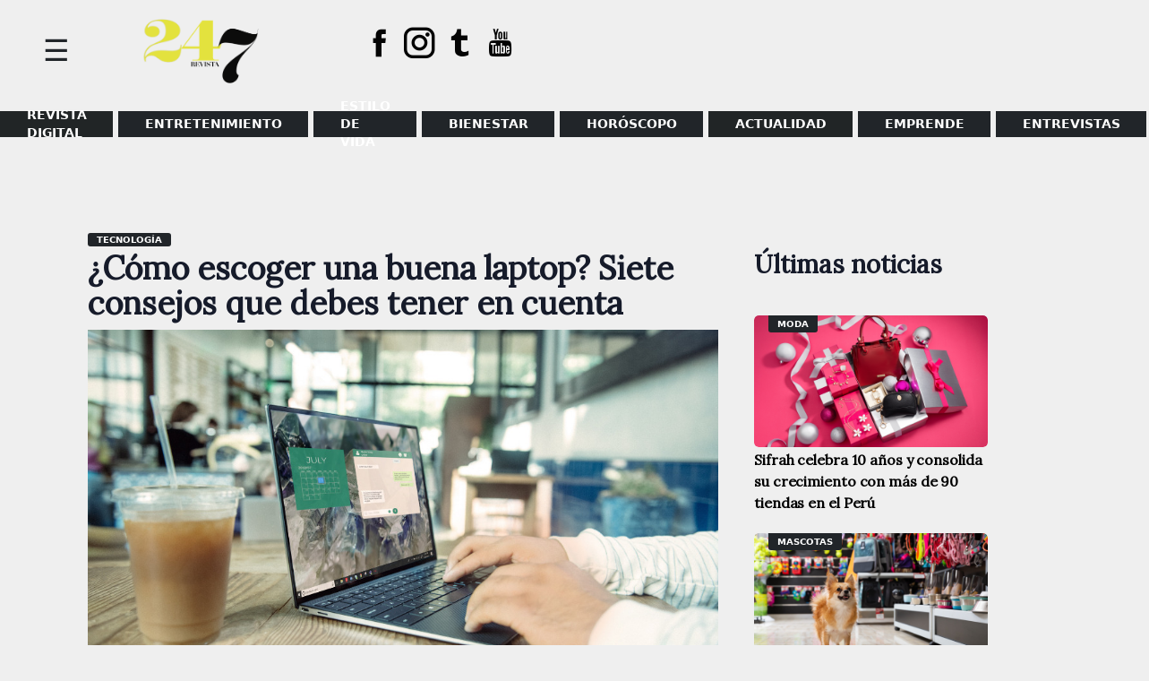

--- FILE ---
content_type: text/html; charset=UTF-8
request_url: https://www.magacin247.com/tecnologia-7-consejos-para-escoger-una-buena-laptop-que-tener-en-cuenta/
body_size: 13999
content:
<!doctype html>
<html lang="es">
<head>
	<meta charset="UTF-8">
	<meta name="viewport" content="width=device-width, initial-scale=1">
	<link rel="profile" href="https://gmpg.org/xfn/11">
	<link href="https://fonts.googleapis.com/css2?family=Lora&display=swap" rel="stylesheet">
	<meta name='robots' content='index, follow, max-image-preview:large, max-snippet:-1, max-video-preview:-1' />
	<style>img:is([sizes="auto" i], [sizes^="auto," i]) { contain-intrinsic-size: 3000px 1500px }</style>
	
	<!-- This site is optimized with the Yoast SEO plugin v26.5 - https://yoast.com/wordpress/plugins/seo/ -->
	<title>7 consejos para escoger una buena laptop: ¿Qué debo tener en cuenta?</title>
	<meta name="description" content="¿Qué es lo que hace buena a una laptop? Magacín247 te da 7 consejos que debes tener en cuenta para comprar una laptop." />
	<link rel="canonical" href="https://www.magacin247.com/tecnologia-7-consejos-para-escoger-una-buena-laptop-que-tener-en-cuenta/" />
	<meta property="og:locale" content="es_ES" />
	<meta property="og:type" content="article" />
	<meta property="og:title" content="7 consejos para escoger una buena laptop: ¿Qué debo tener en cuenta?" />
	<meta property="og:description" content="¿Qué es lo que hace buena a una laptop? Magacín247 te da 7 consejos que debes tener en cuenta para comprar una laptop." />
	<meta property="og:url" content="https://www.magacin247.com/tecnologia-7-consejos-para-escoger-una-buena-laptop-que-tener-en-cuenta/" />
	<meta property="og:site_name" content="MAGACÍN 24.7" />
	<meta property="article:publisher" content="https://www.facebook.com/magacin247" />
	<meta property="article:published_time" content="2021-03-22T23:25:56+00:00" />
	<meta property="article:modified_time" content="2021-03-22T23:29:53+00:00" />
	<meta property="og:image" content="https://www.magacin247.com/wp-content/uploads/2021/03/escoger-una-laptop.jpg" />
	<meta property="og:image:width" content="980" />
	<meta property="og:image:height" content="528" />
	<meta property="og:image:type" content="image/jpeg" />
	<meta name="author" content="Redacción Magacin247" />
	<meta name="twitter:card" content="summary_large_image" />
	<meta name="twitter:creator" content="@magacin247" />
	<meta name="twitter:site" content="@magacin247" />
	<meta name="twitter:label1" content="Escrito por" />
	<meta name="twitter:data1" content="Redacción Magacin247" />
	<meta name="twitter:label2" content="Tiempo de lectura" />
	<meta name="twitter:data2" content="4 minutos" />
	<script type="application/ld+json" class="yoast-schema-graph">{"@context":"https://schema.org","@graph":[{"@type":"Article","@id":"https://www.magacin247.com/tecnologia-7-consejos-para-escoger-una-buena-laptop-que-tener-en-cuenta/#article","isPartOf":{"@id":"https://www.magacin247.com/tecnologia-7-consejos-para-escoger-una-buena-laptop-que-tener-en-cuenta/"},"author":{"name":"Redacción Magacin247","@id":"https://www.magacin247.com/#/schema/person/e27d9caa4923e3dc7285f77f1cb657a7"},"headline":"¿Cómo escoger una buena laptop? Siete consejos que debes tener en cuenta","datePublished":"2021-03-22T23:25:56+00:00","dateModified":"2021-03-22T23:29:53+00:00","mainEntityOfPage":{"@id":"https://www.magacin247.com/tecnologia-7-consejos-para-escoger-una-buena-laptop-que-tener-en-cuenta/"},"wordCount":599,"commentCount":0,"publisher":{"@id":"https://www.magacin247.com/#organization"},"image":{"@id":"https://www.magacin247.com/tecnologia-7-consejos-para-escoger-una-buena-laptop-que-tener-en-cuenta/#primaryimage"},"thumbnailUrl":"https://www.magacin247.com/wp-content/uploads/2021/03/escoger-una-laptop.jpg","keywords":["Cómo elegir una laptop","Consejos para comprar una laptop","laptop","tecnología"],"articleSection":["TECNOLOGÍA"],"inLanguage":"es","potentialAction":[{"@type":"CommentAction","name":"Comment","target":["https://www.magacin247.com/tecnologia-7-consejos-para-escoger-una-buena-laptop-que-tener-en-cuenta/#respond"]}]},{"@type":"WebPage","@id":"https://www.magacin247.com/tecnologia-7-consejos-para-escoger-una-buena-laptop-que-tener-en-cuenta/","url":"https://www.magacin247.com/tecnologia-7-consejos-para-escoger-una-buena-laptop-que-tener-en-cuenta/","name":"7 consejos para escoger una buena laptop: ¿Qué debo tener en cuenta?","isPartOf":{"@id":"https://www.magacin247.com/#website"},"primaryImageOfPage":{"@id":"https://www.magacin247.com/tecnologia-7-consejos-para-escoger-una-buena-laptop-que-tener-en-cuenta/#primaryimage"},"image":{"@id":"https://www.magacin247.com/tecnologia-7-consejos-para-escoger-una-buena-laptop-que-tener-en-cuenta/#primaryimage"},"thumbnailUrl":"https://www.magacin247.com/wp-content/uploads/2021/03/escoger-una-laptop.jpg","datePublished":"2021-03-22T23:25:56+00:00","dateModified":"2021-03-22T23:29:53+00:00","description":"¿Qué es lo que hace buena a una laptop? Magacín247 te da 7 consejos que debes tener en cuenta para comprar una laptop.","breadcrumb":{"@id":"https://www.magacin247.com/tecnologia-7-consejos-para-escoger-una-buena-laptop-que-tener-en-cuenta/#breadcrumb"},"inLanguage":"es","potentialAction":[{"@type":"ReadAction","target":["https://www.magacin247.com/tecnologia-7-consejos-para-escoger-una-buena-laptop-que-tener-en-cuenta/"]}]},{"@type":"ImageObject","inLanguage":"es","@id":"https://www.magacin247.com/tecnologia-7-consejos-para-escoger-una-buena-laptop-que-tener-en-cuenta/#primaryimage","url":"https://www.magacin247.com/wp-content/uploads/2021/03/escoger-una-laptop.jpg","contentUrl":"https://www.magacin247.com/wp-content/uploads/2021/03/escoger-una-laptop.jpg","width":980,"height":528,"caption":"Consejos para escoger una buena laptop"},{"@type":"BreadcrumbList","@id":"https://www.magacin247.com/tecnologia-7-consejos-para-escoger-una-buena-laptop-que-tener-en-cuenta/#breadcrumb","itemListElement":[{"@type":"ListItem","position":1,"name":"Portada","item":"https://www.magacin247.com/"},{"@type":"ListItem","position":2,"name":"¿Cómo escoger una buena laptop? Siete consejos que debes tener en cuenta"}]},{"@type":"WebSite","@id":"https://www.magacin247.com/#website","url":"https://www.magacin247.com/","name":"Magacín 247","description":"Portal web de noticias de entretenimiento, estilo de vida y entrevistas exclusivas.","publisher":{"@id":"https://www.magacin247.com/#organization"},"alternateName":"Magacin247.com","potentialAction":[{"@type":"SearchAction","target":{"@type":"EntryPoint","urlTemplate":"https://www.magacin247.com/?s={search_term_string}"},"query-input":{"@type":"PropertyValueSpecification","valueRequired":true,"valueName":"search_term_string"}}],"inLanguage":"es"},{"@type":"Organization","@id":"https://www.magacin247.com/#organization","name":"Magacín247","url":"https://www.magacin247.com/","logo":{"@type":"ImageObject","inLanguage":"es","@id":"https://www.magacin247.com/#/schema/logo/image/","url":"https://www.magacin247.com/wp-content/uploads/2025/06/cropped-REVISTA-247.png","contentUrl":"https://www.magacin247.com/wp-content/uploads/2025/06/cropped-REVISTA-247.png","width":1774,"height":880,"caption":"Magacín247"},"image":{"@id":"https://www.magacin247.com/#/schema/logo/image/"},"sameAs":["https://www.facebook.com/magacin247","https://x.com/magacin247","https://www.instagram.com/magacin247/"]},{"@type":"Person","@id":"https://www.magacin247.com/#/schema/person/e27d9caa4923e3dc7285f77f1cb657a7","name":"Redacción Magacin247","image":{"@type":"ImageObject","inLanguage":"es","@id":"https://www.magacin247.com/#/schema/person/image/","url":"https://www.magacin247.com/wp-content/uploads/2025/06/Post_Magacin247_3-removebg-preview-1-120x150.png","contentUrl":"https://www.magacin247.com/wp-content/uploads/2025/06/Post_Magacin247_3-removebg-preview-1-120x150.png","caption":"Redacción Magacin247"},"description":"redaccion@magacin247.com","sameAs":["Magacin247"]}]}</script>
	<!-- / Yoast SEO plugin. -->


<link rel='dns-prefetch' href='//fonts.googleapis.com' />
<link rel="alternate" type="application/rss+xml" title="MAGACÍN 24.7 &raquo; Feed" href="https://www.magacin247.com/feed/" />
<link rel="alternate" type="application/rss+xml" title="MAGACÍN 24.7 &raquo; Feed de los comentarios" href="https://www.magacin247.com/comments/feed/" />
<link rel="alternate" type="application/rss+xml" title="MAGACÍN 24.7 &raquo; Comentario ¿Cómo escoger una buena laptop? Siete consejos que debes tener en cuenta del feed" href="https://www.magacin247.com/tecnologia-7-consejos-para-escoger-una-buena-laptop-que-tener-en-cuenta/feed/" />
<script>
window._wpemojiSettings = {"baseUrl":"https:\/\/s.w.org\/images\/core\/emoji\/16.0.1\/72x72\/","ext":".png","svgUrl":"https:\/\/s.w.org\/images\/core\/emoji\/16.0.1\/svg\/","svgExt":".svg","source":{"concatemoji":"https:\/\/www.magacin247.com\/wp-includes\/js\/wp-emoji-release.min.js?ver=6.8.3"}};
/*! This file is auto-generated */
!function(s,n){var o,i,e;function c(e){try{var t={supportTests:e,timestamp:(new Date).valueOf()};sessionStorage.setItem(o,JSON.stringify(t))}catch(e){}}function p(e,t,n){e.clearRect(0,0,e.canvas.width,e.canvas.height),e.fillText(t,0,0);var t=new Uint32Array(e.getImageData(0,0,e.canvas.width,e.canvas.height).data),a=(e.clearRect(0,0,e.canvas.width,e.canvas.height),e.fillText(n,0,0),new Uint32Array(e.getImageData(0,0,e.canvas.width,e.canvas.height).data));return t.every(function(e,t){return e===a[t]})}function u(e,t){e.clearRect(0,0,e.canvas.width,e.canvas.height),e.fillText(t,0,0);for(var n=e.getImageData(16,16,1,1),a=0;a<n.data.length;a++)if(0!==n.data[a])return!1;return!0}function f(e,t,n,a){switch(t){case"flag":return n(e,"\ud83c\udff3\ufe0f\u200d\u26a7\ufe0f","\ud83c\udff3\ufe0f\u200b\u26a7\ufe0f")?!1:!n(e,"\ud83c\udde8\ud83c\uddf6","\ud83c\udde8\u200b\ud83c\uddf6")&&!n(e,"\ud83c\udff4\udb40\udc67\udb40\udc62\udb40\udc65\udb40\udc6e\udb40\udc67\udb40\udc7f","\ud83c\udff4\u200b\udb40\udc67\u200b\udb40\udc62\u200b\udb40\udc65\u200b\udb40\udc6e\u200b\udb40\udc67\u200b\udb40\udc7f");case"emoji":return!a(e,"\ud83e\udedf")}return!1}function g(e,t,n,a){var r="undefined"!=typeof WorkerGlobalScope&&self instanceof WorkerGlobalScope?new OffscreenCanvas(300,150):s.createElement("canvas"),o=r.getContext("2d",{willReadFrequently:!0}),i=(o.textBaseline="top",o.font="600 32px Arial",{});return e.forEach(function(e){i[e]=t(o,e,n,a)}),i}function t(e){var t=s.createElement("script");t.src=e,t.defer=!0,s.head.appendChild(t)}"undefined"!=typeof Promise&&(o="wpEmojiSettingsSupports",i=["flag","emoji"],n.supports={everything:!0,everythingExceptFlag:!0},e=new Promise(function(e){s.addEventListener("DOMContentLoaded",e,{once:!0})}),new Promise(function(t){var n=function(){try{var e=JSON.parse(sessionStorage.getItem(o));if("object"==typeof e&&"number"==typeof e.timestamp&&(new Date).valueOf()<e.timestamp+604800&&"object"==typeof e.supportTests)return e.supportTests}catch(e){}return null}();if(!n){if("undefined"!=typeof Worker&&"undefined"!=typeof OffscreenCanvas&&"undefined"!=typeof URL&&URL.createObjectURL&&"undefined"!=typeof Blob)try{var e="postMessage("+g.toString()+"("+[JSON.stringify(i),f.toString(),p.toString(),u.toString()].join(",")+"));",a=new Blob([e],{type:"text/javascript"}),r=new Worker(URL.createObjectURL(a),{name:"wpTestEmojiSupports"});return void(r.onmessage=function(e){c(n=e.data),r.terminate(),t(n)})}catch(e){}c(n=g(i,f,p,u))}t(n)}).then(function(e){for(var t in e)n.supports[t]=e[t],n.supports.everything=n.supports.everything&&n.supports[t],"flag"!==t&&(n.supports.everythingExceptFlag=n.supports.everythingExceptFlag&&n.supports[t]);n.supports.everythingExceptFlag=n.supports.everythingExceptFlag&&!n.supports.flag,n.DOMReady=!1,n.readyCallback=function(){n.DOMReady=!0}}).then(function(){return e}).then(function(){var e;n.supports.everything||(n.readyCallback(),(e=n.source||{}).concatemoji?t(e.concatemoji):e.wpemoji&&e.twemoji&&(t(e.twemoji),t(e.wpemoji)))}))}((window,document),window._wpemojiSettings);
</script>
<style id='wp-emoji-styles-inline-css'>

	img.wp-smiley, img.emoji {
		display: inline !important;
		border: none !important;
		box-shadow: none !important;
		height: 1em !important;
		width: 1em !important;
		margin: 0 0.07em !important;
		vertical-align: -0.1em !important;
		background: none !important;
		padding: 0 !important;
	}
</style>
<link rel='stylesheet' id='wp-block-library-css' href='https://www.magacin247.com/wp-includes/css/dist/block-library/style.min.css?ver=6.8.3' media='all' />
<style id='classic-theme-styles-inline-css'>
/*! This file is auto-generated */
.wp-block-button__link{color:#fff;background-color:#32373c;border-radius:9999px;box-shadow:none;text-decoration:none;padding:calc(.667em + 2px) calc(1.333em + 2px);font-size:1.125em}.wp-block-file__button{background:#32373c;color:#fff;text-decoration:none}
</style>
<style id='global-styles-inline-css'>
:root{--wp--preset--aspect-ratio--square: 1;--wp--preset--aspect-ratio--4-3: 4/3;--wp--preset--aspect-ratio--3-4: 3/4;--wp--preset--aspect-ratio--3-2: 3/2;--wp--preset--aspect-ratio--2-3: 2/3;--wp--preset--aspect-ratio--16-9: 16/9;--wp--preset--aspect-ratio--9-16: 9/16;--wp--preset--color--black: #000000;--wp--preset--color--cyan-bluish-gray: #abb8c3;--wp--preset--color--white: #ffffff;--wp--preset--color--pale-pink: #f78da7;--wp--preset--color--vivid-red: #cf2e2e;--wp--preset--color--luminous-vivid-orange: #ff6900;--wp--preset--color--luminous-vivid-amber: #fcb900;--wp--preset--color--light-green-cyan: #7bdcb5;--wp--preset--color--vivid-green-cyan: #00d084;--wp--preset--color--pale-cyan-blue: #8ed1fc;--wp--preset--color--vivid-cyan-blue: #0693e3;--wp--preset--color--vivid-purple: #9b51e0;--wp--preset--gradient--vivid-cyan-blue-to-vivid-purple: linear-gradient(135deg,rgba(6,147,227,1) 0%,rgb(155,81,224) 100%);--wp--preset--gradient--light-green-cyan-to-vivid-green-cyan: linear-gradient(135deg,rgb(122,220,180) 0%,rgb(0,208,130) 100%);--wp--preset--gradient--luminous-vivid-amber-to-luminous-vivid-orange: linear-gradient(135deg,rgba(252,185,0,1) 0%,rgba(255,105,0,1) 100%);--wp--preset--gradient--luminous-vivid-orange-to-vivid-red: linear-gradient(135deg,rgba(255,105,0,1) 0%,rgb(207,46,46) 100%);--wp--preset--gradient--very-light-gray-to-cyan-bluish-gray: linear-gradient(135deg,rgb(238,238,238) 0%,rgb(169,184,195) 100%);--wp--preset--gradient--cool-to-warm-spectrum: linear-gradient(135deg,rgb(74,234,220) 0%,rgb(151,120,209) 20%,rgb(207,42,186) 40%,rgb(238,44,130) 60%,rgb(251,105,98) 80%,rgb(254,248,76) 100%);--wp--preset--gradient--blush-light-purple: linear-gradient(135deg,rgb(255,206,236) 0%,rgb(152,150,240) 100%);--wp--preset--gradient--blush-bordeaux: linear-gradient(135deg,rgb(254,205,165) 0%,rgb(254,45,45) 50%,rgb(107,0,62) 100%);--wp--preset--gradient--luminous-dusk: linear-gradient(135deg,rgb(255,203,112) 0%,rgb(199,81,192) 50%,rgb(65,88,208) 100%);--wp--preset--gradient--pale-ocean: linear-gradient(135deg,rgb(255,245,203) 0%,rgb(182,227,212) 50%,rgb(51,167,181) 100%);--wp--preset--gradient--electric-grass: linear-gradient(135deg,rgb(202,248,128) 0%,rgb(113,206,126) 100%);--wp--preset--gradient--midnight: linear-gradient(135deg,rgb(2,3,129) 0%,rgb(40,116,252) 100%);--wp--preset--font-size--small: 13px;--wp--preset--font-size--medium: 20px;--wp--preset--font-size--large: 36px;--wp--preset--font-size--x-large: 42px;--wp--preset--spacing--20: 0.44rem;--wp--preset--spacing--30: 0.67rem;--wp--preset--spacing--40: 1rem;--wp--preset--spacing--50: 1.5rem;--wp--preset--spacing--60: 2.25rem;--wp--preset--spacing--70: 3.38rem;--wp--preset--spacing--80: 5.06rem;--wp--preset--shadow--natural: 6px 6px 9px rgba(0, 0, 0, 0.2);--wp--preset--shadow--deep: 12px 12px 50px rgba(0, 0, 0, 0.4);--wp--preset--shadow--sharp: 6px 6px 0px rgba(0, 0, 0, 0.2);--wp--preset--shadow--outlined: 6px 6px 0px -3px rgba(255, 255, 255, 1), 6px 6px rgba(0, 0, 0, 1);--wp--preset--shadow--crisp: 6px 6px 0px rgba(0, 0, 0, 1);}:where(.is-layout-flex){gap: 0.5em;}:where(.is-layout-grid){gap: 0.5em;}body .is-layout-flex{display: flex;}.is-layout-flex{flex-wrap: wrap;align-items: center;}.is-layout-flex > :is(*, div){margin: 0;}body .is-layout-grid{display: grid;}.is-layout-grid > :is(*, div){margin: 0;}:where(.wp-block-columns.is-layout-flex){gap: 2em;}:where(.wp-block-columns.is-layout-grid){gap: 2em;}:where(.wp-block-post-template.is-layout-flex){gap: 1.25em;}:where(.wp-block-post-template.is-layout-grid){gap: 1.25em;}.has-black-color{color: var(--wp--preset--color--black) !important;}.has-cyan-bluish-gray-color{color: var(--wp--preset--color--cyan-bluish-gray) !important;}.has-white-color{color: var(--wp--preset--color--white) !important;}.has-pale-pink-color{color: var(--wp--preset--color--pale-pink) !important;}.has-vivid-red-color{color: var(--wp--preset--color--vivid-red) !important;}.has-luminous-vivid-orange-color{color: var(--wp--preset--color--luminous-vivid-orange) !important;}.has-luminous-vivid-amber-color{color: var(--wp--preset--color--luminous-vivid-amber) !important;}.has-light-green-cyan-color{color: var(--wp--preset--color--light-green-cyan) !important;}.has-vivid-green-cyan-color{color: var(--wp--preset--color--vivid-green-cyan) !important;}.has-pale-cyan-blue-color{color: var(--wp--preset--color--pale-cyan-blue) !important;}.has-vivid-cyan-blue-color{color: var(--wp--preset--color--vivid-cyan-blue) !important;}.has-vivid-purple-color{color: var(--wp--preset--color--vivid-purple) !important;}.has-black-background-color{background-color: var(--wp--preset--color--black) !important;}.has-cyan-bluish-gray-background-color{background-color: var(--wp--preset--color--cyan-bluish-gray) !important;}.has-white-background-color{background-color: var(--wp--preset--color--white) !important;}.has-pale-pink-background-color{background-color: var(--wp--preset--color--pale-pink) !important;}.has-vivid-red-background-color{background-color: var(--wp--preset--color--vivid-red) !important;}.has-luminous-vivid-orange-background-color{background-color: var(--wp--preset--color--luminous-vivid-orange) !important;}.has-luminous-vivid-amber-background-color{background-color: var(--wp--preset--color--luminous-vivid-amber) !important;}.has-light-green-cyan-background-color{background-color: var(--wp--preset--color--light-green-cyan) !important;}.has-vivid-green-cyan-background-color{background-color: var(--wp--preset--color--vivid-green-cyan) !important;}.has-pale-cyan-blue-background-color{background-color: var(--wp--preset--color--pale-cyan-blue) !important;}.has-vivid-cyan-blue-background-color{background-color: var(--wp--preset--color--vivid-cyan-blue) !important;}.has-vivid-purple-background-color{background-color: var(--wp--preset--color--vivid-purple) !important;}.has-black-border-color{border-color: var(--wp--preset--color--black) !important;}.has-cyan-bluish-gray-border-color{border-color: var(--wp--preset--color--cyan-bluish-gray) !important;}.has-white-border-color{border-color: var(--wp--preset--color--white) !important;}.has-pale-pink-border-color{border-color: var(--wp--preset--color--pale-pink) !important;}.has-vivid-red-border-color{border-color: var(--wp--preset--color--vivid-red) !important;}.has-luminous-vivid-orange-border-color{border-color: var(--wp--preset--color--luminous-vivid-orange) !important;}.has-luminous-vivid-amber-border-color{border-color: var(--wp--preset--color--luminous-vivid-amber) !important;}.has-light-green-cyan-border-color{border-color: var(--wp--preset--color--light-green-cyan) !important;}.has-vivid-green-cyan-border-color{border-color: var(--wp--preset--color--vivid-green-cyan) !important;}.has-pale-cyan-blue-border-color{border-color: var(--wp--preset--color--pale-cyan-blue) !important;}.has-vivid-cyan-blue-border-color{border-color: var(--wp--preset--color--vivid-cyan-blue) !important;}.has-vivid-purple-border-color{border-color: var(--wp--preset--color--vivid-purple) !important;}.has-vivid-cyan-blue-to-vivid-purple-gradient-background{background: var(--wp--preset--gradient--vivid-cyan-blue-to-vivid-purple) !important;}.has-light-green-cyan-to-vivid-green-cyan-gradient-background{background: var(--wp--preset--gradient--light-green-cyan-to-vivid-green-cyan) !important;}.has-luminous-vivid-amber-to-luminous-vivid-orange-gradient-background{background: var(--wp--preset--gradient--luminous-vivid-amber-to-luminous-vivid-orange) !important;}.has-luminous-vivid-orange-to-vivid-red-gradient-background{background: var(--wp--preset--gradient--luminous-vivid-orange-to-vivid-red) !important;}.has-very-light-gray-to-cyan-bluish-gray-gradient-background{background: var(--wp--preset--gradient--very-light-gray-to-cyan-bluish-gray) !important;}.has-cool-to-warm-spectrum-gradient-background{background: var(--wp--preset--gradient--cool-to-warm-spectrum) !important;}.has-blush-light-purple-gradient-background{background: var(--wp--preset--gradient--blush-light-purple) !important;}.has-blush-bordeaux-gradient-background{background: var(--wp--preset--gradient--blush-bordeaux) !important;}.has-luminous-dusk-gradient-background{background: var(--wp--preset--gradient--luminous-dusk) !important;}.has-pale-ocean-gradient-background{background: var(--wp--preset--gradient--pale-ocean) !important;}.has-electric-grass-gradient-background{background: var(--wp--preset--gradient--electric-grass) !important;}.has-midnight-gradient-background{background: var(--wp--preset--gradient--midnight) !important;}.has-small-font-size{font-size: var(--wp--preset--font-size--small) !important;}.has-medium-font-size{font-size: var(--wp--preset--font-size--medium) !important;}.has-large-font-size{font-size: var(--wp--preset--font-size--large) !important;}.has-x-large-font-size{font-size: var(--wp--preset--font-size--x-large) !important;}
:where(.wp-block-post-template.is-layout-flex){gap: 1.25em;}:where(.wp-block-post-template.is-layout-grid){gap: 1.25em;}
:where(.wp-block-columns.is-layout-flex){gap: 2em;}:where(.wp-block-columns.is-layout-grid){gap: 2em;}
:root :where(.wp-block-pullquote){font-size: 1.5em;line-height: 1.6;}
</style>
<link rel='stylesheet' id='magacin-247-style-css' href='https://www.magacin247.com/wp-content/themes/magacin-247/style.css?ver=1.0.1' media='all' />
<link rel='stylesheet' id='bootstrapcss-css' href='https://www.magacin247.com/wp-content/themes/magacin-247/css/bootstrap.min.css?v1&#038;ver=6.8.3' media='all' />
<link rel='stylesheet' id='icofonts-css' href='https://www.magacin247.com/wp-content/themes/magacin-247/css/icofont.min.css?ver=6.8.3' media='all' />
<link rel='stylesheet' id='fonts-css' href='https://fonts.googleapis.com/css?family=Roboto%3A400%2C700%2C900%7CZilla+Slab%3A400%2C700%2C900&#038;ver=6.8.3' media='all' />
<script src="https://www.magacin247.com/wp-includes/js/jquery/jquery.min.js?ver=3.7.1" id="jquery-core-js"></script>
<script src="https://www.magacin247.com/wp-includes/js/jquery/jquery-migrate.min.js?ver=3.4.1" id="jquery-migrate-js"></script>
<link rel="https://api.w.org/" href="https://www.magacin247.com/wp-json/" /><link rel="alternate" title="JSON" type="application/json" href="https://www.magacin247.com/wp-json/wp/v2/posts/20984" /><link rel="EditURI" type="application/rsd+xml" title="RSD" href="https://www.magacin247.com/xmlrpc.php?rsd" />
<meta name="generator" content="WordPress 6.8.3" />
<link rel='shortlink' href='https://www.magacin247.com/?p=20984' />
<link rel="alternate" title="oEmbed (JSON)" type="application/json+oembed" href="https://www.magacin247.com/wp-json/oembed/1.0/embed?url=https%3A%2F%2Fwww.magacin247.com%2Ftecnologia-7-consejos-para-escoger-una-buena-laptop-que-tener-en-cuenta%2F" />
<link rel="alternate" title="oEmbed (XML)" type="text/xml+oembed" href="https://www.magacin247.com/wp-json/oembed/1.0/embed?url=https%3A%2F%2Fwww.magacin247.com%2Ftecnologia-7-consejos-para-escoger-una-buena-laptop-que-tener-en-cuenta%2F&#038;format=xml" />
<link rel="pingback" href="https://www.magacin247.com/xmlrpc.php">		<style type="text/css">
					.site-title,
			.site-description {
				position: absolute;
				clip: rect(1px, 1px, 1px, 1px);
				}
					</style>
		<style id="custom-background-css">
body.custom-background { background-color: #efefef; }
</style>
	<link rel="icon" href="https://www.magacin247.com/wp-content/uploads/2025/06/cropped-REVISTA-247-1-32x32.png" sizes="32x32" />
<link rel="icon" href="https://www.magacin247.com/wp-content/uploads/2025/06/cropped-REVISTA-247-1-192x192.png" sizes="192x192" />
<link rel="apple-touch-icon" href="https://www.magacin247.com/wp-content/uploads/2025/06/cropped-REVISTA-247-1-180x180.png" />
<meta name="msapplication-TileImage" content="https://www.magacin247.com/wp-content/uploads/2025/06/cropped-REVISTA-247-1-270x270.png" />
		<style id="wp-custom-css">
			@media (max-width: 768px) {
    .site-header {
        display: flex!important;
    }
}
.menpadre .lista > li.menu-item:nth-child(1) > a {
    background: #212526;
}
footer#colophon {
    /* background-color: #e2153157; */
    padding-top: 2.5rem;
    padding-bottom: 1.5rem;
    color: #dcdddf;
}
.menpadre .lista > li.menu-item:nth-child(2) > a {
    background: #212529;
}
.menpadre .lista > li.menu-item:nth-child(3) > a {
    background: #212529;
}
.menpadre .lista > li.menu-item:nth-child(4) > a {
    background: #212529;
}
.menpadre .lista > li.menu-item:nth-child(5) > a {
    background: #212529;
}
li.menu-item:nth-child(6) > a {
    background: #f08a98;
}
.menpadre .lista > li.menu-item:nth-child(7) > a {
    background: #212529;
}
.menpadre .lista > li.menu-item:nth-child(8) > a {
    background: #212529;
}
.menpadre .lista > li.menu-item:nth-child(6) > a {
    background: #212526;
}
.body ul li a, .body3 ul li a, .granc ul li a, .cated ul li a {
    background: #212529;
}
section.fondo-bk {
    background: #212529;
}
footer#colophon {
    background-color: #efefef;
    padding-top: 2.5rem;
    padding-bottom: 1.5rem;
    color: #dcdddf;
}
span.motorg {
    border-bottom: solid 4px #212529;
}
.site-branding img {
    padding: 1rem;
    width: 250px;
}
.nptres .tsec22 h2.gene:before {
    position: absolute;
    right: 0;
    height: 5px;
    width: 100%;
    content: "";
    background: #212529;
    bottom: -10px;
}
.npline {
    border: 2px solid #dcdddf;
    padding: 5rem 1rem 0 1rem;
    border-radius: 5px;
    margin-top: -60px;
}
span.color {
    border-bottom: solid 6px #212529;
    text-transform: uppercase;
}
leyenda {
    color: rgb(255, 255, 255);
    font-size: 15px;
    font-weight: 400;
    font-style: italic;
    background: rgb(33, 37, 41);
    padding: 0px 2rem 0.3rem;
}
.av img {
  border-radius: 50%;
	border: solid 0px #fff;
}
.leyenda {
    background: #212529;
    color: #fff;
    padding: 0 2rem 0.3rem 2rem;
    font-size: 15px;
    font-weight: 400;
    font-style: italic;
}
.side-panel {
    height: 100%;
    background: #212529;
    position: fixed;
    z-index: 9;
    padding: 10px;
    width: 300px;
    overflow: hidden;
    left: 0;
}
ul#side li a:hover {
    color: #e3e23e !important;
}
li.menu-item:nth-child(6) > a {
    background: #b4b4b4;
}		</style>
			<!--
	<script async src="https://pagead2.googlesyndication.com/pagead/js/adsbygoogle.js"></script>
	<script data-ad-client="ca-pub-8721108380019318" async src="https://pagead2.googlesyndication.com/pagead/js/adsbygoogle.js"></script>-->

	<!-- Global site tag (gtag.js) - Google Analytics -->
	<script async src="https://www.googletagmanager.com/gtag/js?id=G-E6NZ5LG54H"></script>
	<script>
	window.dataLayer = window.dataLayer || [];
	function gtag(){dataLayer.push(arguments);}
	gtag('js', new Date());

	gtag('config', 'G-E6NZ5LG54H');
	</script>

</head>

<body class="wp-singular post-template-default single single-post postid-20984 single-format-standard custom-background wp-custom-logo wp-theme-magacin-247">
<div id="page" class="site">
	<a class="skip-link screen-reader-text" href="#primary">Skip to content</a>

	<header id="masthead" class="site-header">
		
		    <div class="side-panel">
		    	   <span id="baja" class="anul">&#88;</span> 
				
		    	<div class="side-me">
		    		<div id="mender" class="maside"><ul id="side" class="hamb"><li id="menu-item-130948" class="menu-item menu-item-type-custom menu-item-object-custom menu-item-130948"><a href="https://www.magacin247.com/ediciones-anteriores-magacin24-7/">REVISTA DIGITAL</a></li>
<li id="menu-item-46760" class="menu-item menu-item-type-taxonomy menu-item-object-category menu-item-has-children menu-item-46760"><a href="https://www.magacin247.com/category/entretenimiento/espectaculos/">ENTRETENIMIENTO</a>
<ul class="item-show">
	<li id="menu-item-46759" class="menu-item menu-item-type-taxonomy menu-item-object-category menu-item-46759"><a href="https://www.magacin247.com/category/entretenimiento/espectaculos/espectaculo-nacional/">Espectáculo Nacional</a></li>
	<li id="menu-item-46758" class="menu-item menu-item-type-taxonomy menu-item-object-category menu-item-46758"><a href="https://www.magacin247.com/category/entretenimiento/espectaculos/espectaculo-internacional/">Espectáculo Internacional</a></li>
	<li id="menu-item-46761" class="menu-item menu-item-type-taxonomy menu-item-object-category menu-item-46761"><a href="https://www.magacin247.com/category/entretenimiento/espectaculos/tv-y-cine/">TV Y CINE</a></li>
</ul>
</li>
<li id="menu-item-46766" class="menu-item menu-item-type-taxonomy menu-item-object-category menu-item-has-children menu-item-46766"><a href="https://www.magacin247.com/category/estilo-de-vida/">Estilo de vida</a>
<ul class="item-show">
	<li id="menu-item-46772" class="menu-item menu-item-type-taxonomy menu-item-object-category menu-item-46772"><a href="https://www.magacin247.com/category/estilo-de-vida/viajes/">VIAJES</a></li>
	<li id="menu-item-46767" class="menu-item menu-item-type-taxonomy menu-item-object-category menu-item-46767"><a href="https://www.magacin247.com/category/estilo-de-vida/belleza/">BELLEZA</a></li>
	<li id="menu-item-46770" class="menu-item menu-item-type-taxonomy menu-item-object-category menu-item-46770"><a href="https://www.magacin247.com/category/estilo-de-vida/moda/">MODA</a></li>
	<li id="menu-item-46769" class="menu-item menu-item-type-taxonomy menu-item-object-category menu-item-46769"><a href="https://www.magacin247.com/category/estilo-de-vida/mascotas/">MASCOTAS</a></li>
	<li id="menu-item-47174" class="menu-item menu-item-type-taxonomy menu-item-object-category menu-item-47174"><a href="https://www.magacin247.com/category/estilo-de-vida/hogar/">HOGAR</a></li>
</ul>
</li>
<li id="menu-item-46746" class="menu-item menu-item-type-taxonomy menu-item-object-category menu-item-has-children menu-item-46746"><a href="https://www.magacin247.com/category/bienestar/">BIENESTAR</a>
<ul class="item-show">
	<li id="menu-item-46750" class="menu-item menu-item-type-taxonomy menu-item-object-category menu-item-46750"><a href="https://www.magacin247.com/category/bienestar/salud/">SALUD</a></li>
	<li id="menu-item-46747" class="menu-item menu-item-type-taxonomy menu-item-object-category menu-item-46747"><a href="https://www.magacin247.com/category/bienestar/en-forma/">En Forma</a></li>
	<li id="menu-item-47177" class="menu-item menu-item-type-taxonomy menu-item-object-category menu-item-47177"><a href="https://www.magacin247.com/category/bienestar/nutricion/">NUTRICIÓN</a></li>
	<li id="menu-item-47954" class="menu-item menu-item-type-taxonomy menu-item-object-category menu-item-47954"><a href="https://www.magacin247.com/category/bienestar/psicologia/">Psicología</a></li>
</ul>
</li>
<li id="menu-item-46773" class="menu-item menu-item-type-taxonomy menu-item-object-category menu-item-has-children menu-item-46773"><a href="https://www.magacin247.com/category/horoscopo/">HORÓSCOPO</a>
<ul class="item-show">
	<li id="menu-item-46775" class="menu-item menu-item-type-taxonomy menu-item-object-category menu-item-46775"><a href="https://www.magacin247.com/category/horoscopo/rituales-y-suenos/">Rituales y sueños</a></li>
	<li id="menu-item-47168" class="menu-item menu-item-type-taxonomy menu-item-object-category menu-item-47168"><a href="https://www.magacin247.com/category/horoscopo/signos-del-zodiaco/">Signos del zodiaco</a></li>
</ul>
</li>
<li id="menu-item-46780" class="menu-item menu-item-type-taxonomy menu-item-object-category current-post-ancestor menu-item-has-children menu-item-46780"><a href="https://www.magacin247.com/category/actualidad/">Actualidad</a>
<ul class="item-show">
	<li id="menu-item-47169" class="menu-item menu-item-type-taxonomy menu-item-object-category current-post-ancestor menu-item-47169"><a href="https://www.magacin247.com/category/actualidad/">Actualidad</a></li>
	<li id="menu-item-47170" class="menu-item menu-item-type-taxonomy menu-item-object-category menu-item-47170"><a href="https://www.magacin247.com/category/actualidad/lanzamientos/">Lanzamientos</a></li>
	<li id="menu-item-46771" class="menu-item menu-item-type-taxonomy menu-item-object-category current-post-ancestor current-menu-parent current-post-parent menu-item-46771"><a href="https://www.magacin247.com/category/actualidad/tecnologia/">TECNOLOGÍA</a></li>
	<li id="menu-item-46765" class="menu-item menu-item-type-taxonomy menu-item-object-category menu-item-46765"><a href="https://www.magacin247.com/category/actualidad/historias/">HISTORIAS</a></li>
</ul>
</li>
<li id="menu-item-47175" class="menu-item menu-item-type-taxonomy menu-item-object-category menu-item-has-children menu-item-47175"><a href="https://www.magacin247.com/category/emprende/">Emprende</a>
<ul class="item-show">
	<li id="menu-item-46763" class="menu-item menu-item-type-taxonomy menu-item-object-category menu-item-46763"><a href="https://www.magacin247.com/category/emprende/emprendedores/">EMPRENDEDORES</a></li>
	<li id="menu-item-47176" class="menu-item menu-item-type-taxonomy menu-item-object-category menu-item-47176"><a href="https://www.magacin247.com/category/emprende/emprende-tips/">Emprende tips</a></li>
</ul>
</li>
<li id="menu-item-47178" class="menu-item menu-item-type-taxonomy menu-item-object-category menu-item-47178"><a href="https://www.magacin247.com/category/magacin-tv/entrevistas/">ENTREVISTAS</a></li>
</ul></div>		    	</div>
		    </div>
		    		    	<div id="slide_nav_button"><span>☰</span></div>
		    		
		
			<div class="logo">

				<div class="site-branding ">
					<a href="https://www.magacin247.com/" class="custom-logo-link" rel="home"><img width="1774" height="880" src="https://www.magacin247.com/wp-content/uploads/2025/06/cropped-REVISTA-247.png" class="custom-logo" alt="MAGACÍN 24.7" decoding="async" fetchpriority="high" srcset="https://www.magacin247.com/wp-content/uploads/2025/06/cropped-REVISTA-247.png 1774w, https://www.magacin247.com/wp-content/uploads/2025/06/cropped-REVISTA-247-300x149.png 300w, https://www.magacin247.com/wp-content/uploads/2025/06/cropped-REVISTA-247-1024x508.png 1024w, https://www.magacin247.com/wp-content/uploads/2025/06/cropped-REVISTA-247-150x74.png 150w, https://www.magacin247.com/wp-content/uploads/2025/06/cropped-REVISTA-247-768x381.png 768w, https://www.magacin247.com/wp-content/uploads/2025/06/cropped-REVISTA-247-1536x762.png 1536w" sizes="(max-width: 1774px) 100vw, 1774px" /></a>						<p class="site-title"><a href="https://www.magacin247.com/" rel="home">MAGACÍN 24.7</a></p>
												<p class="site-description">Portal web de noticias de entretenimiento, estilo de vida y entrevistas exclusivas.</p>
									</div><!-- .site-branding -->
		
				</div>
				<div class="red-top">
					<ul>
         					<li><a href="https://web.facebook.com/magacin247/" target="_blank"><i class="icofont-facebook"></i></a></li><li><a href="https://www.instagram.com/magacin247/" target="_blank"><i class="icofont-instagram"></i></a></li><li><a href="https://www.tiktok.com/@magacin_24.7" target="_blank"><i class="icofont-tumblr"></i></a></li><li><a href="https://www.youtube.com/channel/UCvLFbdcBY211HrX1hsBWU3Q" target="_blank"><i class="icofont-youtube"></i></a></li>         				</ul>
				</div>
			
		
	</header><!-- #masthead -->
	<div class="dale">
	<div class="genio">
		<nav id="site-navigation" class="navbar navbar-expand-lg navbar-light justify-content-center toggled">
					<button class="navbar-toggler bg-gradient" type="button" data-bs-toggle="collapse"
		                    data-bs-target="#menus" aria-controls="menus" aria-expanded="false"
		                    aria-label="Toggle navigation">
		                    <span class="navbar-toggler-icon"></span>
		             </button>
                   <div class="collapse navbar-collapse" id="menus">
					<div id="menus" class="menpadre"><ul id="menu" class="lista navbar-nav"><li class="menu-item menu-item-type-custom menu-item-object-custom menu-item-130948"><a href="https://www.magacin247.com/ediciones-anteriores-magacin24-7/">REVISTA DIGITAL</a></li>
<li class="menu-item menu-item-type-taxonomy menu-item-object-category menu-item-has-children menu-item-46760"><a href="https://www.magacin247.com/category/entretenimiento/espectaculos/">ENTRETENIMIENTO</a>
<ul class="sub-menu">
	<li class="menu-item menu-item-type-taxonomy menu-item-object-category menu-item-46759"><a href="https://www.magacin247.com/category/entretenimiento/espectaculos/espectaculo-nacional/">Espectáculo Nacional</a></li>
	<li class="menu-item menu-item-type-taxonomy menu-item-object-category menu-item-46758"><a href="https://www.magacin247.com/category/entretenimiento/espectaculos/espectaculo-internacional/">Espectáculo Internacional</a></li>
	<li class="menu-item menu-item-type-taxonomy menu-item-object-category menu-item-46761"><a href="https://www.magacin247.com/category/entretenimiento/espectaculos/tv-y-cine/">TV Y CINE</a></li>
</ul>
</li>
<li class="menu-item menu-item-type-taxonomy menu-item-object-category menu-item-has-children menu-item-46766"><a href="https://www.magacin247.com/category/estilo-de-vida/">Estilo de vida</a>
<ul class="sub-menu">
	<li class="menu-item menu-item-type-taxonomy menu-item-object-category menu-item-46772"><a href="https://www.magacin247.com/category/estilo-de-vida/viajes/">VIAJES</a></li>
	<li class="menu-item menu-item-type-taxonomy menu-item-object-category menu-item-46767"><a href="https://www.magacin247.com/category/estilo-de-vida/belleza/">BELLEZA</a></li>
	<li class="menu-item menu-item-type-taxonomy menu-item-object-category menu-item-46770"><a href="https://www.magacin247.com/category/estilo-de-vida/moda/">MODA</a></li>
	<li class="menu-item menu-item-type-taxonomy menu-item-object-category menu-item-46769"><a href="https://www.magacin247.com/category/estilo-de-vida/mascotas/">MASCOTAS</a></li>
	<li class="menu-item menu-item-type-taxonomy menu-item-object-category menu-item-47174"><a href="https://www.magacin247.com/category/estilo-de-vida/hogar/">HOGAR</a></li>
</ul>
</li>
<li class="menu-item menu-item-type-taxonomy menu-item-object-category menu-item-has-children menu-item-46746"><a href="https://www.magacin247.com/category/bienestar/">BIENESTAR</a>
<ul class="sub-menu">
	<li class="menu-item menu-item-type-taxonomy menu-item-object-category menu-item-46750"><a href="https://www.magacin247.com/category/bienestar/salud/">SALUD</a></li>
	<li class="menu-item menu-item-type-taxonomy menu-item-object-category menu-item-46747"><a href="https://www.magacin247.com/category/bienestar/en-forma/">En Forma</a></li>
	<li class="menu-item menu-item-type-taxonomy menu-item-object-category menu-item-47177"><a href="https://www.magacin247.com/category/bienestar/nutricion/">NUTRICIÓN</a></li>
	<li class="menu-item menu-item-type-taxonomy menu-item-object-category menu-item-47954"><a href="https://www.magacin247.com/category/bienestar/psicologia/">Psicología</a></li>
</ul>
</li>
<li class="menu-item menu-item-type-taxonomy menu-item-object-category menu-item-has-children menu-item-46773"><a href="https://www.magacin247.com/category/horoscopo/">HORÓSCOPO</a>
<ul class="sub-menu">
	<li class="menu-item menu-item-type-taxonomy menu-item-object-category menu-item-46775"><a href="https://www.magacin247.com/category/horoscopo/rituales-y-suenos/">Rituales y sueños</a></li>
	<li class="menu-item menu-item-type-taxonomy menu-item-object-category menu-item-47168"><a href="https://www.magacin247.com/category/horoscopo/signos-del-zodiaco/">Signos del zodiaco</a></li>
</ul>
</li>
<li class="menu-item menu-item-type-taxonomy menu-item-object-category current-post-ancestor menu-item-has-children menu-item-46780"><a href="https://www.magacin247.com/category/actualidad/">Actualidad</a>
<ul class="sub-menu">
	<li class="menu-item menu-item-type-taxonomy menu-item-object-category current-post-ancestor menu-item-47169"><a href="https://www.magacin247.com/category/actualidad/">Actualidad</a></li>
	<li class="menu-item menu-item-type-taxonomy menu-item-object-category menu-item-47170"><a href="https://www.magacin247.com/category/actualidad/lanzamientos/">Lanzamientos</a></li>
	<li class="menu-item menu-item-type-taxonomy menu-item-object-category current-post-ancestor current-menu-parent current-post-parent menu-item-46771"><a href="https://www.magacin247.com/category/actualidad/tecnologia/">TECNOLOGÍA</a></li>
	<li class="menu-item menu-item-type-taxonomy menu-item-object-category menu-item-46765"><a href="https://www.magacin247.com/category/actualidad/historias/">HISTORIAS</a></li>
</ul>
</li>
<li class="menu-item menu-item-type-taxonomy menu-item-object-category menu-item-has-children menu-item-47175"><a href="https://www.magacin247.com/category/emprende/">Emprende</a>
<ul class="sub-menu">
	<li class="menu-item menu-item-type-taxonomy menu-item-object-category menu-item-46763"><a href="https://www.magacin247.com/category/emprende/emprendedores/">EMPRENDEDORES</a></li>
	<li class="menu-item menu-item-type-taxonomy menu-item-object-category menu-item-47176"><a href="https://www.magacin247.com/category/emprende/emprende-tips/">Emprende tips</a></li>
</ul>
</li>
<li class="menu-item menu-item-type-taxonomy menu-item-object-category menu-item-47178"><a href="https://www.magacin247.com/category/magacin-tv/entrevistas/">ENTREVISTAS</a></li>
</ul></div>				   </div>
				 </nav><!-- #site-navigation -->
	</div>
</div>	<main id="primary" class="container pt-5 pb-5">
		<div class="row">
			<div class="col-lg-8 col-sm-12">
				<article id="post-20984" class="post-20984 post type-post status-publish format-standard has-post-thumbnail hentry category-tecnologia tag-como-elegir-una-laptop tag-consejos-para-comprar-una-laptop tag-laptop tag-tecnologia">
	<header class="entry-header">
					
			<div class="body tecnologia"><ul class="post-categories">
	<li><a href="https://www.magacin247.com/category/actualidad/tecnologia/" rel="category tag">TECNOLOGÍA</a></li></ul></div><h1 class="entry-title">¿Cómo escoger una buena laptop? Siete consejos que debes tener en cuenta</h1>	</header><!-- .entry-header -->
   <div class="volada">
	   	</div>
	
			<div class="post-thumbnail">
				<img width="980" height="528" src="https://www.magacin247.com/wp-content/uploads/2021/03/escoger-una-laptop-980x528.jpg" class="attachment-notas size-notas wp-post-image" alt="Consejos para escoger una buena laptop" decoding="async" srcset="https://www.magacin247.com/wp-content/uploads/2021/03/escoger-una-laptop.jpg 980w, https://www.magacin247.com/wp-content/uploads/2021/03/escoger-una-laptop-300x162.jpg 300w, https://www.magacin247.com/wp-content/uploads/2021/03/escoger-una-laptop-150x81.jpg 150w, https://www.magacin247.com/wp-content/uploads/2021/03/escoger-una-laptop-768x414.jpg 768w" sizes="(max-width: 980px) 100vw, 980px" />			</div><!-- .post-thumbnail -->

		     <div class="social row">
       <div class="av col-lg-2 col-sm-2">
       	 <img src="https://www.magacin247.com/wp-content/uploads/2025/06/Post_Magacin247_3-removebg-preview-1-120x150.png" width="64" height="80" srcset="https://www.magacin247.com/wp-content/uploads/2025/06/Post_Magacin247_3-removebg-preview-1.png 2x" alt="Redacción Magacin247" class="avatar avatar-80 wp-user-avatar wp-user-avatar-80 alignnone photo" />       </div>
 		<div class="iteml col-lg-10 col-sm-10">
			<div class="creditos">
				<div class="name">
					<span class="byline tam">  <span class="author vcard"><a class="url fn n" href="https://www.magacin247.com/author/magacin247/">Redacción Magacin247</a></span></span>					<p>redaccion@magacin247.com</p>
				</div>
				<div class="name lado">
					<span class="posted-on">Lima, <a href="https://www.magacin247.com/tecnologia-7-consejos-para-escoger-una-buena-laptop-que-tener-en-cuenta/" rel="bookmark"><time class="entry-date published" datetime="2021-03-22T18:25:56-05:00">22/03/2021</time><time class="updated" datetime="2021-03-22T18:29:53-05:00">22/03/2021</time></a></span>									</div>
			</div>	
 		</div>
     </div>
			<div class="ads pt-3">
			<a href="https://morandina.com.pe/" target="_blank"><img src="https://www.magacin247.com/wp-content/uploads/2024/11/BANNER_MORANDINA-lila.png"></a>
		 </div>
     	<div class="entry-content">

		<script async src="https://pagead2.googlesyndication.com/pagead/js/adsbygoogle.js?client=ca-pub-8721108380019318"
     crossorigin="anonymous"></script>
<ins class="adsbygoogle"
     style="display:block; text-align:center;"
     data-ad-layout="in-article"
     data-ad-format="fluid"
     data-ad-client="ca-pub-8721108380019318"
     data-ad-slot="7557685571"></ins>
<script>
     (adsbygoogle = window.adsbygoogle || []).push({});
</script>
		
<p>Empiezan las <strong>clases </strong>y la modalidad <strong><a href="https://www.magacin247.com/hogar-clases-virtuales-seis-ventajas-de-la-ensenanza-online/" target="_blank" rel="noreferrer noopener">virtual </a></strong>hace necesario que se tenga a disposición una buena <strong>laptop </strong>para poder cumplir con los requerimientos exigidos. Existen algunas <strong>características </strong>que debemos tomar en cuenta al momento de adquirir un nuevo equipo.</p>



<p>Si necesitas comprar una <strong>laptop</strong>, seguramente te estarás haciendo varias preguntas <strong>¿Qué deberás tomar en cuenta? ¿Qué es lo que hace buena a una laptop? ¿Cómo analizo el costo-calidad?</strong> Tienes muchas opciones, precios y marcas. Así que en te damos <strong>siete consejos que debes tener en cuenta antes de comprar una laptop</strong>.</p>



<h2 class="wp-block-heading">1. Especificaciones técnicas</h2>



<p><strong>Procesador, memoria RAM y espacio de almacenamiento</strong> son vitales para el buen funcionamiento de una laptop. Una computadora promedio tiene un<strong> procesador Intel Core i3, i5 o i7</strong>. Recuerda que mientras más alto sea el número, mayor rendimiento. También debes tener en cuenta la generación del procesador, pues cada año se actualizan. </p>



<p>En cuánto al <strong>RAM</strong>, las laptops vienen en presentaciones de <strong>4, 8 y 16GB</strong>. <strong>Evita las de solo 4GB</strong>. <strong>Las de 8GB son ideales para trabajar con varias ventanas y programas a la vez</strong>, mientras que <strong>las de 16GB son perfectas para trabajos de edición de video</strong>.</p>



<p>Por último, <strong>busca una laptop con SSD</strong> (<strong>Unidad de Estado Sólido</strong>) para el almacenamiento. Este es un nuevo tipo de disco duro que permitirá que ejecute programas de forma más rápida. </p>



<h2 class="wp-block-heading">2. Pantalla </h2>



<p>Si deseas buena resolución, <strong>asegúrate de que la pantalla tenga tecnología IPS</strong>, la cual permite que se vea bien desde cualquier ángulo. Además, busca un monitor con Full HD para que sea lo suficientemente buena. Si deseas, puedes adquirir uno con 4K. </p>



<figure class="wp-block-image size-large"><img decoding="async" width="980" height="528" src="https://www.magacin247.com/wp-content/uploads/2021/03/pexels-artem-podrez-5715853.jpg" alt="" class="wp-image-20996" srcset="https://www.magacin247.com/wp-content/uploads/2021/03/pexels-artem-podrez-5715853.jpg 980w, https://www.magacin247.com/wp-content/uploads/2021/03/pexels-artem-podrez-5715853-300x162.jpg 300w, https://www.magacin247.com/wp-content/uploads/2021/03/pexels-artem-podrez-5715853-768x414.jpg 768w, https://www.magacin247.com/wp-content/uploads/2021/03/pexels-artem-podrez-5715853-370x199.jpg 370w, https://www.magacin247.com/wp-content/uploads/2021/03/pexels-artem-podrez-5715853-800x431.jpg 800w, https://www.magacin247.com/wp-content/uploads/2021/03/pexels-artem-podrez-5715853-20x11.jpg 20w, https://www.magacin247.com/wp-content/uploads/2021/03/pexels-artem-podrez-5715853-185x100.jpg 185w, https://www.magacin247.com/wp-content/uploads/2021/03/pexels-artem-podrez-5715853-740x399.jpg 740w, https://www.magacin247.com/wp-content/uploads/2021/03/pexels-artem-podrez-5715853-400x216.jpg 400w, https://www.magacin247.com/wp-content/uploads/2021/03/pexels-artem-podrez-5715853-89x48.jpg 89w" sizes="(max-width: 980px) 100vw, 980px" /><figcaption>Foto: Pexels. </figcaption></figure>



<h2 class="wp-block-heading">3. Sistema operativo</h2>



<p><strong>¿Mac o <a href="https://www.microsoft.com/es-es/windows" target="_blank" rel="noreferrer noopener">Windows</a>?</strong> Pregúntatelo antes de comprar una laptop. Si estás acostumbrado a usar Windows y pasas a Mac, o viceversa, notarás una gran diferencia en el funcionamiento de la computadora. Además, hay aplicaciones que solo pueden usarse en determinados sistemas operativos. </p>



<h2 class="wp-block-heading">4. Funciones especiales</h2>



<p>Si bien hay laptops con funciones especiales, como el poder usarse como tablets, ten en cuenta que no tendrán el mismo rendimiento que una laptop &#8216;normal&#8217;. Piensa en el uso que le darás y qué es lo que necesitas. Por ejemplo, ¿para qué necesitarías una máquina que se convierta en tablet si solo vas a editar videos?</p>



<figure class="wp-block-image size-large"><img loading="lazy" decoding="async" width="980" height="528" src="https://www.magacin247.com/wp-content/uploads/2021/03/pexels-mikael-blomkvist-6476575.jpg" alt="" class="wp-image-20997" srcset="https://www.magacin247.com/wp-content/uploads/2021/03/pexels-mikael-blomkvist-6476575.jpg 980w, https://www.magacin247.com/wp-content/uploads/2021/03/pexels-mikael-blomkvist-6476575-300x162.jpg 300w, https://www.magacin247.com/wp-content/uploads/2021/03/pexels-mikael-blomkvist-6476575-768x414.jpg 768w, https://www.magacin247.com/wp-content/uploads/2021/03/pexels-mikael-blomkvist-6476575-370x199.jpg 370w, https://www.magacin247.com/wp-content/uploads/2021/03/pexels-mikael-blomkvist-6476575-800x431.jpg 800w, https://www.magacin247.com/wp-content/uploads/2021/03/pexels-mikael-blomkvist-6476575-20x11.jpg 20w, https://www.magacin247.com/wp-content/uploads/2021/03/pexels-mikael-blomkvist-6476575-185x100.jpg 185w, https://www.magacin247.com/wp-content/uploads/2021/03/pexels-mikael-blomkvist-6476575-740x399.jpg 740w, https://www.magacin247.com/wp-content/uploads/2021/03/pexels-mikael-blomkvist-6476575-400x216.jpg 400w, https://www.magacin247.com/wp-content/uploads/2021/03/pexels-mikael-blomkvist-6476575-89x48.jpg 89w" sizes="auto, (max-width: 980px) 100vw, 980px" /><figcaption>Foto: Pexels. </figcaption></figure>



<h2 class="wp-block-heading">5. Tamaño </h2>



<p>Hay de todos los tamaños. Desde laptops pequeñas de 11 pulgadas (poco recomendables), <strong>laptops de 13, 14 y 15 pulgadas (las más usadas e ideales para cualquier trabajo)</strong> y laptops de 17 o 18 pulgadas, especialmente diseñadas para gamers o profesionales de la edición. Recuerda que entre más grande la laptop, tendrá mejor rendimiento y mayor potencia. </p>



<h2 class="wp-block-heading">6. Conectividad</h2>



<p>Los puertos de entrada son muy importantes para una laptop. Por ello, es mejor comprar una que cuente con <strong>entradas USB-C, HDMI y lectores de tarjeta</strong> (aunque ahora hay adaptadores externos para tarjetas SD y micro SD). Por ejemplo, las nuevas MacBook Pro incluyen 2 puertos USB-C y ninguna entrada USB normal. </p>



<h2 class="wp-block-heading">7. Teclado y Touchpad</h2>



<p>Antes de comprar una laptop, <strong>verifica que el teclado sea lo suficientemente cómodo para ti y que el touchpad tenga buena respuesta</strong>. Las MacBook tienen uno de los mejores touchpads del mercado. Sin embargo, puede llegar a ser molesto, pues es algo ruidoso. Si eliges <strong>Windows</strong>, pregunta por las laptops que utilicen el <strong>Microsoft Precision Touchpad</strong>. Si la usarás de noche, escoge una laptop con teclado que se ilumine. </p>



<figure class="wp-block-image size-large"><img loading="lazy" decoding="async" width="980" height="528" src="https://www.magacin247.com/wp-content/uploads/2021/03/pexels-hitarth-jadhav-220357.jpg" alt="" class="wp-image-20998" srcset="https://www.magacin247.com/wp-content/uploads/2021/03/pexels-hitarth-jadhav-220357.jpg 980w, https://www.magacin247.com/wp-content/uploads/2021/03/pexels-hitarth-jadhav-220357-300x162.jpg 300w, https://www.magacin247.com/wp-content/uploads/2021/03/pexels-hitarth-jadhav-220357-768x414.jpg 768w, https://www.magacin247.com/wp-content/uploads/2021/03/pexels-hitarth-jadhav-220357-370x199.jpg 370w, https://www.magacin247.com/wp-content/uploads/2021/03/pexels-hitarth-jadhav-220357-800x431.jpg 800w, https://www.magacin247.com/wp-content/uploads/2021/03/pexels-hitarth-jadhav-220357-20x11.jpg 20w, https://www.magacin247.com/wp-content/uploads/2021/03/pexels-hitarth-jadhav-220357-185x100.jpg 185w, https://www.magacin247.com/wp-content/uploads/2021/03/pexels-hitarth-jadhav-220357-740x399.jpg 740w, https://www.magacin247.com/wp-content/uploads/2021/03/pexels-hitarth-jadhav-220357-400x216.jpg 400w, https://www.magacin247.com/wp-content/uploads/2021/03/pexels-hitarth-jadhav-220357-89x48.jpg 89w" sizes="auto, (max-width: 980px) 100vw, 980px" /><figcaption>Foto: Pexels. </figcaption></figure>
		<!--<div class="row">
			<div class="col-12">
			 <video controls>
                <source src="https://www.magacin247.com/wp-content/themes/magacin-247/img/publicidad.mp4" type="video/mp4">
                <source src="movie.ogg" type="video/ogg">
             </video>
			</div>
		</div>-->
	</div><!-- .entry-content -->
   <div class="tags pt-1 pb-1">
   	    <span class="tags-links">Tags: <a href="https://www.magacin247.com/tag/como-elegir-una-laptop/" rel="tag">Cómo elegir una laptop</a> <a href="https://www.magacin247.com/tag/consejos-para-comprar-una-laptop/" rel="tag">Consejos para comprar una laptop</a> <a href="https://www.magacin247.com/tag/laptop/" rel="tag">laptop</a> <a href="https://www.magacin247.com/tag/tecnologia/" rel="tag">tecnología</a></span>   </div>

</article>
<!--<div class="sharethis-inline-share-buttons"></div>-->
<!--
<div class="autore m-3">
 	<div class="row">
 		<div class="aut col-sm-12 col-md-2 pb-4">
 			<img src="https://www.magacin247.com/wp-content/uploads/2025/06/Post_Magacin247_3-removebg-preview-1.png" width="120" height="150" srcset="https://www.magacin247.com/wp-content/uploads/2025/06/Post_Magacin247_3-removebg-preview-1.png 2x" alt="Redacción Magacin247" class="avatar avatar-150 wp-user-avatar wp-user-avatar-150 alignnone photo" /> 		</div>
 		<div class="infor col-sm-12 col-md-10">
 			<h3><span class="byline tam">  <span class="author vcard"><a class="url fn n" href="https://www.magacin247.com/author/magacin247/">Redacción Magacin247</a></span></span></h3>
 			<p>redaccion@magacin247.com</p>
 		</div>
 	</div>
 </div>
-->
			</div>
			<div class="col-lg-3 col-sm-12">
				 
<aside id="secondary" class="widget-area">
	    <div class="tsec1">
         <div class="tsec2">
            <div class="ama"></div>
            <h3 class="gene">Últimas noticias</h3>
         </div>
     </div>
                 <div class="pb-3">
                <div class="peque-grid">
                       <img width="1280" height="720" src="https://www.magacin247.com/wp-content/uploads/2026/01/MAJU-MANTILLA-REGRESA-A-LA-TELEVISION-3-1.png" class="attachment-post-thumbnail size-post-thumbnail wp-post-image" alt="" decoding="async" loading="lazy" srcset="https://www.magacin247.com/wp-content/uploads/2026/01/MAJU-MANTILLA-REGRESA-A-LA-TELEVISION-3-1.png 1280w, https://www.magacin247.com/wp-content/uploads/2026/01/MAJU-MANTILLA-REGRESA-A-LA-TELEVISION-3-1-300x169.png 300w, https://www.magacin247.com/wp-content/uploads/2026/01/MAJU-MANTILLA-REGRESA-A-LA-TELEVISION-3-1-1024x576.png 1024w, https://www.magacin247.com/wp-content/uploads/2026/01/MAJU-MANTILLA-REGRESA-A-LA-TELEVISION-3-1-150x84.png 150w, https://www.magacin247.com/wp-content/uploads/2026/01/MAJU-MANTILLA-REGRESA-A-LA-TELEVISION-3-1-768x432.png 768w" sizes="auto, (max-width: 1280px) 100vw, 1280px" />                    <div class="cated moda">
                       <ul class="post-categories">
	<li><a href="https://www.magacin247.com/category/estilo-de-vida/moda/" rel="category tag">MODA</a></li></ul>                    </div>
                </div>
                <div class="textfue"><h3 class="post-heading"><a href="https://www.magacin247.com/sifrah-celebra-10-anos-y-consolida-su-crecimiento-con-mas-de-90-tiendas-en-el-peru/">Sifrah celebra 10 años y consolida su crecimiento con más de 90 tiendas en el Perú</a></h3></div>
            </div>
                   <div class="pb-3">
                <div class="peque-grid">
                       <img width="1280" height="720" src="https://www.magacin247.com/wp-content/uploads/2026/01/MAJU-MANTILLA-REGRESA-A-LA-TELEVISION-2-1.png" class="attachment-post-thumbnail size-post-thumbnail wp-post-image" alt="" decoding="async" loading="lazy" srcset="https://www.magacin247.com/wp-content/uploads/2026/01/MAJU-MANTILLA-REGRESA-A-LA-TELEVISION-2-1.png 1280w, https://www.magacin247.com/wp-content/uploads/2026/01/MAJU-MANTILLA-REGRESA-A-LA-TELEVISION-2-1-300x169.png 300w, https://www.magacin247.com/wp-content/uploads/2026/01/MAJU-MANTILLA-REGRESA-A-LA-TELEVISION-2-1-1024x576.png 1024w, https://www.magacin247.com/wp-content/uploads/2026/01/MAJU-MANTILLA-REGRESA-A-LA-TELEVISION-2-1-150x84.png 150w, https://www.magacin247.com/wp-content/uploads/2026/01/MAJU-MANTILLA-REGRESA-A-LA-TELEVISION-2-1-768x432.png 768w" sizes="auto, (max-width: 1280px) 100vw, 1280px" />                    <div class="cated mascotas">
                       <ul class="post-categories">
	<li><a href="https://www.magacin247.com/category/estilo-de-vida/mascotas/" rel="category tag">MASCOTAS</a></li></ul>                    </div>
                </div>
                <div class="textfue"><h3 class="post-heading"><a href="https://www.magacin247.com/lujo-con-correa-las-marcas-que-transforman-el-mercado-pet-en-una-industria/">Lujo con correa: las marcas que transforman el mercado pet en una industria</a></h3></div>
            </div>
                   <div class="pb-3">
                <div class="peque-grid">
                       <img width="1280" height="720" src="https://www.magacin247.com/wp-content/uploads/2026/01/MAJU-MANTILLA-REGRESA-A-LA-TELEVISION-1-2.png" class="attachment-post-thumbnail size-post-thumbnail wp-post-image" alt="" decoding="async" loading="lazy" srcset="https://www.magacin247.com/wp-content/uploads/2026/01/MAJU-MANTILLA-REGRESA-A-LA-TELEVISION-1-2.png 1280w, https://www.magacin247.com/wp-content/uploads/2026/01/MAJU-MANTILLA-REGRESA-A-LA-TELEVISION-1-2-300x169.png 300w, https://www.magacin247.com/wp-content/uploads/2026/01/MAJU-MANTILLA-REGRESA-A-LA-TELEVISION-1-2-1024x576.png 1024w, https://www.magacin247.com/wp-content/uploads/2026/01/MAJU-MANTILLA-REGRESA-A-LA-TELEVISION-1-2-150x84.png 150w, https://www.magacin247.com/wp-content/uploads/2026/01/MAJU-MANTILLA-REGRESA-A-LA-TELEVISION-1-2-768x432.png 768w" sizes="auto, (max-width: 1280px) 100vw, 1280px" />                    <div class="cated lanzamientos">
                       <ul class="post-categories">
	<li><a href="https://www.magacin247.com/category/actualidad/lanzamientos/" rel="category tag">Lanzamientos</a></li></ul>                    </div>
                </div>
                <div class="textfue"><h3 class="post-heading"><a href="https://www.magacin247.com/sabrina-carpenter-protagoniza-el-comercial-de-pringles-para-el-super-bowl-lx/">Sabrina Carpenter protagoniza el comercial de Pringles para el Super Bowl LX</a></h3></div>
            </div>
                   <div class="pb-3">
                <div class="peque-grid">
                       <img width="1280" height="720" src="https://www.magacin247.com/wp-content/uploads/2026/01/MAJU-MANTILLA-REGRESA-A-LA-TELEVISION-8.png" class="attachment-post-thumbnail size-post-thumbnail wp-post-image" alt="" decoding="async" loading="lazy" srcset="https://www.magacin247.com/wp-content/uploads/2026/01/MAJU-MANTILLA-REGRESA-A-LA-TELEVISION-8.png 1280w, https://www.magacin247.com/wp-content/uploads/2026/01/MAJU-MANTILLA-REGRESA-A-LA-TELEVISION-8-300x169.png 300w, https://www.magacin247.com/wp-content/uploads/2026/01/MAJU-MANTILLA-REGRESA-A-LA-TELEVISION-8-1024x576.png 1024w, https://www.magacin247.com/wp-content/uploads/2026/01/MAJU-MANTILLA-REGRESA-A-LA-TELEVISION-8-150x84.png 150w, https://www.magacin247.com/wp-content/uploads/2026/01/MAJU-MANTILLA-REGRESA-A-LA-TELEVISION-8-768x432.png 768w" sizes="auto, (max-width: 1280px) 100vw, 1280px" />                    <div class="cated tv-y-cine">
                       <ul class="post-categories">
	<li><a href="https://www.magacin247.com/category/entretenimiento/espectaculos/tv-y-cine/" rel="category tag">TV Y CINE</a></li></ul>                    </div>
                </div>
                <div class="textfue"><h3 class="post-heading"><a href="https://www.magacin247.com/regresa-sin-senos-si-hay-paraiso-todo-sobre-la-cuarta-temporada-de-la-telenovela/">Regresa Sin senos sí hay paraíso: todo sobre la cuarta temporada de la telenovela</a></h3></div>
            </div>
                   <div class="pb-3">
                <div class="peque-grid">
                       <img width="1280" height="720" src="https://www.magacin247.com/wp-content/uploads/2026/01/MAJU-MANTILLA-REGRESA-A-LA-TELEVISION-7.png" class="attachment-post-thumbnail size-post-thumbnail wp-post-image" alt="" decoding="async" loading="lazy" srcset="https://www.magacin247.com/wp-content/uploads/2026/01/MAJU-MANTILLA-REGRESA-A-LA-TELEVISION-7.png 1280w, https://www.magacin247.com/wp-content/uploads/2026/01/MAJU-MANTILLA-REGRESA-A-LA-TELEVISION-7-300x169.png 300w, https://www.magacin247.com/wp-content/uploads/2026/01/MAJU-MANTILLA-REGRESA-A-LA-TELEVISION-7-1024x576.png 1024w, https://www.magacin247.com/wp-content/uploads/2026/01/MAJU-MANTILLA-REGRESA-A-LA-TELEVISION-7-150x84.png 150w, https://www.magacin247.com/wp-content/uploads/2026/01/MAJU-MANTILLA-REGRESA-A-LA-TELEVISION-7-768x432.png 768w" sizes="auto, (max-width: 1280px) 100vw, 1280px" />                    <div class="cated salud">
                       <ul class="post-categories">
	<li><a href="https://www.magacin247.com/category/bienestar/salud/" rel="category tag">SALUD</a></li></ul>                    </div>
                </div>
                <div class="textfue"><h3 class="post-heading"><a href="https://www.magacin247.com/como-hacer-que-el-bronceado-dure-mas/">¿Regresaste de la playa? Esto es lo que debes hacer para que tu bronceado dure más tiempo</a></h3></div>
            </div>
       </aside><!-- #secondary -->
			</div>
		</div>
	</main><!-- #main -->


	<footer id="colophon" class="site-footer">
         <div class="container">
         	<div class="row">
         		<div class="col-lg-6 col-sm-12">
					<div class="foet">
					<a href="https://www.magacin247.com/" class="custom-logo-link" rel="home"><img width="1774" height="880" src="https://www.magacin247.com/wp-content/uploads/2025/06/cropped-REVISTA-247.png" class="custom-logo" alt="MAGACÍN 24.7" decoding="async" srcset="https://www.magacin247.com/wp-content/uploads/2025/06/cropped-REVISTA-247.png 1774w, https://www.magacin247.com/wp-content/uploads/2025/06/cropped-REVISTA-247-300x149.png 300w, https://www.magacin247.com/wp-content/uploads/2025/06/cropped-REVISTA-247-1024x508.png 1024w, https://www.magacin247.com/wp-content/uploads/2025/06/cropped-REVISTA-247-150x74.png 150w, https://www.magacin247.com/wp-content/uploads/2025/06/cropped-REVISTA-247-768x381.png 768w, https://www.magacin247.com/wp-content/uploads/2025/06/cropped-REVISTA-247-1536x762.png 1536w" sizes="(max-width: 1774px) 100vw, 1774px" /></a>					</div>
         			 <div class="redes">
         				<ul>
         					<li><a href="https://web.facebook.com/magacin247/" target="_blank"><i class="icofont-facebook"></i></a></li><li><a href="https://www.instagram.com/magacin247/" target="_blank"><i class="icofont-instagram"></i></a></li><li><a href="https://www.tiktok.com/@magacin_24.7" target="_blank"><i class="icofont-tumblr"></i></a></li><li><a href="https://www.youtube.com/channel/UCvLFbdcBY211HrX1hsBWU3Q" target="_blank"><i class="icofont-youtube"></i></a></li>         				</ul>
         			</div>
         		</div>
         		<div class="col-lg-6 col-sm-12 somos">
					<div class="lugar">
         			<h3>CONTACTO  <a class="welace" href="https://wa.me/+51991357735" target="_blank"><i class="icofont-brand-whatsapp"></i></a></h3>	
					<!--<p><i class="icofont-phone"></i> +1 212-602-9641</p>-->
					<h5><i class="icofont-email"></i> redaccion@magacin247.com</h5>
						<!--
					<div class="footer-subscribe mt-4">
						<h3 class="text-center pb-4">SUSCRÍBETE</h3>
						<form method="post" action="https://www.magacin247.com/"  class="input-button">
							<input type="email" name="correo" class="form-control" placeholder="Ingresa tu Email" required>
							<button type="submit" name="submit" class="btn footer-button btn-secondary action-button">
								Suscribirme
							</button>
						</form>
					</div>-->
					</div>
         		</div>
         	</div>
         </div>
		<div class="container">
			<div class="row">
				<div class="col-12">
					<div class="privacidad">
         			 <div id="mefus" class="menfo"><ul id="menuf" class="meful"><li id="menu-item-317" class="menu-item menu-item-type-post_type menu-item-object-page menu-item-317"><a href="https://www.magacin247.com/somos/" title="						">Quienes Somos</a></li>
<li id="menu-item-41646" class="menu-item menu-item-type-post_type menu-item-object-page menu-item-privacy-policy menu-item-41646"><a rel="privacy-policy" href="https://www.magacin247.com/politica-privacidad/">Política de privacidad</a></li>
<li id="menu-item-41654" class="menu-item menu-item-type-post_type menu-item-object-page menu-item-41654"><a href="https://www.magacin247.com/politica-de-cookies/">Política de cookies</a></li>
</ul></div>					</div>
				</div>
			</div>
		</div>
		<div class="site-info">
			<span class="sep"> &copy; magacin247.com 2026 |</span>
				  Developer:    <a href="http://darwinrobles.com" target="_blank"> Darwin R</a>.		</div><!-- .site-info -->
	</footer><!-- #colophon -->
</div><!-- #page -->

<script type="speculationrules">
{"prefetch":[{"source":"document","where":{"and":[{"href_matches":"\/*"},{"not":{"href_matches":["\/wp-*.php","\/wp-admin\/*","\/wp-content\/uploads\/*","\/wp-content\/*","\/wp-content\/plugins\/*","\/wp-content\/themes\/magacin-247\/*","\/*\\?(.+)"]}},{"not":{"selector_matches":"a[rel~=\"nofollow\"]"}},{"not":{"selector_matches":".no-prefetch, .no-prefetch a"}}]},"eagerness":"conservative"}]}
</script>
<script src="https://www.magacin247.com/wp-content/themes/magacin-247/js/navigation.js?ver=1.0.1" id="magacin-247-navigation-js"></script>
<script src="https://www.magacin247.com/wp-content/themes/magacin-247/js/bootstrap.min.js?ver=6.8.3" id="bootstrapjs-js"></script>
<script src="https://www.magacin247.com/wp-includes/js/comment-reply.min.js?ver=6.8.3" id="comment-reply-js" async data-wp-strategy="async"></script>

</body>
</html>

--- FILE ---
content_type: text/html; charset=utf-8
request_url: https://www.google.com/recaptcha/api2/aframe
body_size: 269
content:
<!DOCTYPE HTML><html><head><meta http-equiv="content-type" content="text/html; charset=UTF-8"></head><body><script nonce="P8ozS77gLXZnrORQJZS2IQ">/** Anti-fraud and anti-abuse applications only. See google.com/recaptcha */ try{var clients={'sodar':'https://pagead2.googlesyndication.com/pagead/sodar?'};window.addEventListener("message",function(a){try{if(a.source===window.parent){var b=JSON.parse(a.data);var c=clients[b['id']];if(c){var d=document.createElement('img');d.src=c+b['params']+'&rc='+(localStorage.getItem("rc::a")?sessionStorage.getItem("rc::b"):"");window.document.body.appendChild(d);sessionStorage.setItem("rc::e",parseInt(sessionStorage.getItem("rc::e")||0)+1);localStorage.setItem("rc::h",'1768567400717');}}}catch(b){}});window.parent.postMessage("_grecaptcha_ready", "*");}catch(b){}</script></body></html>

--- FILE ---
content_type: application/javascript
request_url: https://www.magacin247.com/wp-content/themes/magacin-247/js/navigation.js?ver=1.0.1
body_size: 4124
content:
/**
 * File navigation.js.
 *
 * Handles toggling the navigation menu for small screens and enables TAB key
 * navigation support for dropdown menus.
 */
/*( function() {
	const siteNavigation = document.getElementById( 'site-navigation' );

	// Return early if the navigation don't exist.
	if ( ! siteNavigation ) {
		return;
	}

	const button = siteNavigation.getElementsByTagName( 'button' )[ 0 ];

	// Return early if the button don't exist.
	if ( 'undefined' === typeof button ) {
		return;
	}

	const menu = siteNavigation.getElementsByTagName( 'ul' )[ 0 ];

	// Hide menu toggle button if menu is empty and return early.
	if ( 'undefined' === typeof menu ) {
		button.style.display = 'none';
		return;
	}

	if ( ! menu.classList.contains( 'nav-menu' ) ) {
		menu.classList.add( 'nav-menu' );
	}

	// Toggle the .toggled class and the aria-expanded value each time the button is clicked.
	button.addEventListener( 'click', function() {
		siteNavigation.classList.toggle( 'toggled' );

		if ( button.getAttribute( 'aria-expanded' ) === 'true' ) {
			button.setAttribute( 'aria-expanded', 'false' );
		} else {
			button.setAttribute( 'aria-expanded', 'true' );
		}
	} );

	// Remove the .toggled class and set aria-expanded to false when the user clicks outside the navigation.
	document.addEventListener( 'click', function( event ) {
		const isClickInside = siteNavigation.contains( event.target );

		if ( ! isClickInside ) {
			siteNavigation.classList.remove( 'toggled' );
			button.setAttribute( 'aria-expanded', 'false' );
		}
	} );

	// Get all the link elements within the menu.
	const links = menu.getElementsByTagName( 'a' );

	// Get all the link elements with children within the menu.
	const linksWithChildren = menu.querySelectorAll( '.menu-item-has-children > a, .page_item_has_children > a' );

	// Toggle focus each time a menu link is focused or blurred.
	for ( const link of links ) {
		link.addEventListener( 'focus', toggleFocus, true );
		link.addEventListener( 'blur', toggleFocus, true );
	}

	// Toggle focus each time a menu link with children receive a touch event.
	for ( const link of linksWithChildren ) {
		link.addEventListener( 'touchstart', toggleFocus, false );
	}

	/**
	 * Sets or removes .focus class on an element.
	 *//*
	function toggleFocus() {
		if ( event.type === 'focus' || event.type === 'blur' ) {
			let self = this;
			// Move up through the ancestors of the current link until we hit .nav-menu.
			while ( ! self.classList.contains( 'nav-menu' ) ) {
				// On li elements toggle the class .focus.
				if ( 'li' === self.tagName.toLowerCase() ) {
					self.classList.toggle( 'focus' );
				}
				self = self.parentNode;
			}
		}

		if ( event.type === 'touchstart' ) {
			const menuItem = this.parentNode;
			event.preventDefault();
			for ( const link of menuItem.parentNode.children ) {
				if ( menuItem !== link ) {
					link.classList.remove( 'focus' );
				}
			}
			menuItem.classList.toggle( 'focus' );
		}
	}
}() );*/

jQuery(document).ready(function(){
	jQuery('.side-panel').hide();
    jQuery("#slide_nav_button").click(function(){
     jQuery('.side-panel').animate({width:'toggle'},300);
  });

    jQuery("#baja").click(function(){
     jQuery('.side-panel').hide(300);
   });
});

/*Agregando estilos al menu*/
jQuery('ul.hamb li a').addClass('nav-link');
jQuery('ul.hamb li ul').addClass('collapse');
/*collapse Menu sidebar*/

document.addEventListener("DOMContentLoaded", function(){
  document.querySelectorAll('.maside .nav-link').forEach(function(element){
    
    element.addEventListener('click', function (e) {

      let nextEl = element.nextElementSibling;
      let parentEl  = element.parentElement;	

        if(nextEl) {
            e.preventDefault();	
            let mycollapse = new bootstrap.Collapse(nextEl);
            
            if(nextEl.classList.contains('show')){
              mycollapse.hide();
            } else {
                mycollapse.show();
                // find other submenus with class=show
                var opened_submenu = parentEl.parentElement.querySelector('.item-show.show');
                // if it exists, then close all of them
                if(opened_submenu){
                  new bootstrap.Collapse(opened_submenu);
                }
            }
        }
    });
  }) 
}); 

